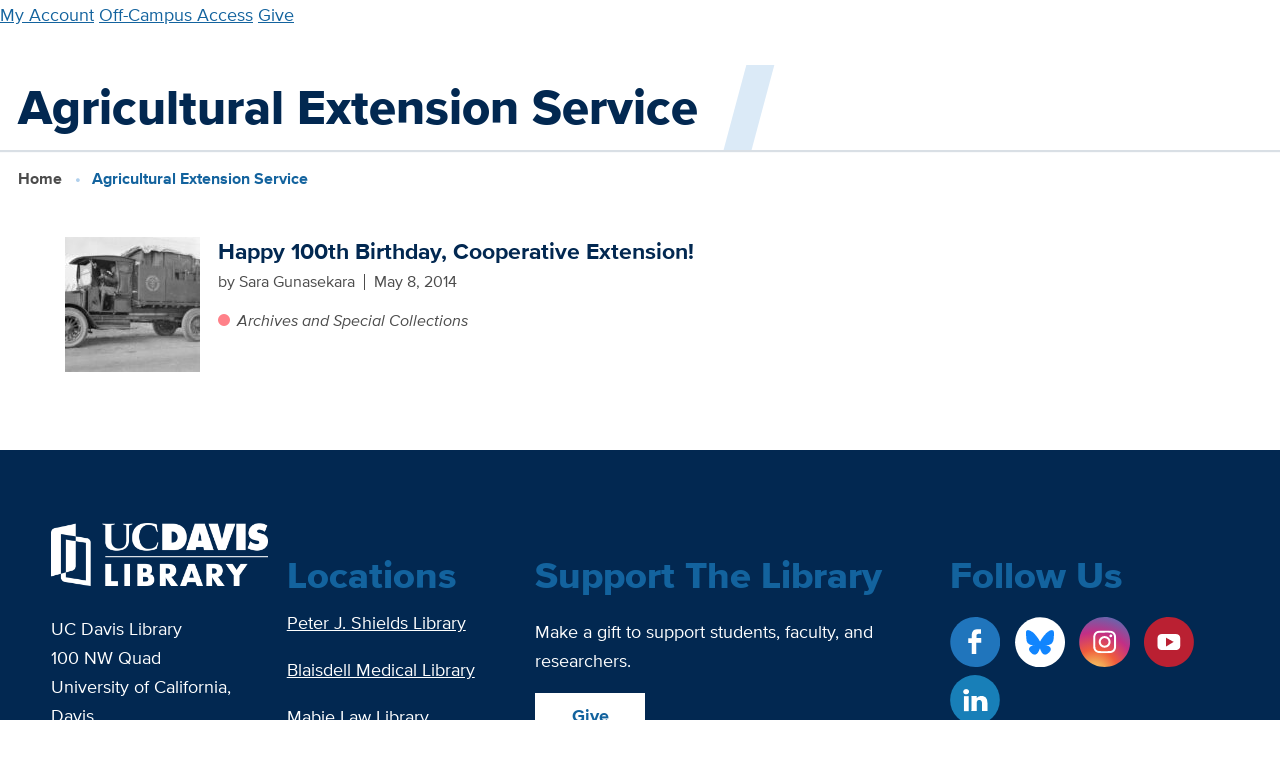

--- FILE ---
content_type: text/html; charset=UTF-8
request_url: https://library.ucdavis.edu/tag/agricultural-extension-service/
body_size: 8547
content:

  <!DOCTYPE html>
<html lang="en-US">
<head>
    <meta charset="UTF-8" />

            
    <meta http-equiv="Content-Type" content="text/html; charset=UTF-8" />
    <meta http-equiv="X-UA-Compatible" content="IE=edge">
    <meta name="viewport" content="width=device-width, initial-scale=1">
    <link rel="pingback" href="https://library.ucdavis.edu/xmlrpc.php" />
    <link rel="profile" href="http://gmpg.org/xfn/11">
    <link rel="icon" href="https://library.ucdavis.edu/wp-content/uploads/2021/11/cropped-site-icon.png">
    <title>Agricultural Extension Service &#8211; UC Davis Library</title>
<meta name='robots' content='noindex, nofollow' />
	<style>img:is([sizes="auto" i], [sizes^="auto," i]) { contain-intrinsic-size: 3000px 1500px }</style>
	<meta name="google-site-verification" content="-MjSr0vNihRH6zivp9DzzmZrApJZBOIpHS1OZ0lHEng" />
<link href='//hb.wpmucdn.com' rel='preconnect' />
<link rel="alternate" type="application/rss+xml" title="UC Davis Library &raquo; Feed" href="https://library.ucdavis.edu/feed/" />
<link rel="alternate" type="application/rss+xml" title="UC Davis Library &raquo; Comments Feed" href="https://library.ucdavis.edu/comments/feed/" />
<link rel="alternate" type="application/rss+xml" title="UC Davis Library &raquo; Agricultural Extension Service Tag Feed" href="https://library.ucdavis.edu/tag/agricultural-extension-service/feed/" />
<link rel='stylesheet' id='wp-block-library-css' href='https://library.ucdavis.edu/wp-includes/css/dist/block-library/style.min.css?ver=6.8.3' type='text/css' media='all' />
<style id='global-styles-inline-css' type='text/css'>
:root{--wp--preset--aspect-ratio--square: 1;--wp--preset--aspect-ratio--4-3: 4/3;--wp--preset--aspect-ratio--3-4: 3/4;--wp--preset--aspect-ratio--3-2: 3/2;--wp--preset--aspect-ratio--2-3: 2/3;--wp--preset--aspect-ratio--16-9: 16/9;--wp--preset--aspect-ratio--9-16: 9/16;--wp--preset--color--black: #000000;--wp--preset--color--cyan-bluish-gray: #abb8c3;--wp--preset--color--white: #ffffff;--wp--preset--color--pale-pink: #f78da7;--wp--preset--color--vivid-red: #cf2e2e;--wp--preset--color--luminous-vivid-orange: #ff6900;--wp--preset--color--luminous-vivid-amber: #fcb900;--wp--preset--color--light-green-cyan: #7bdcb5;--wp--preset--color--vivid-green-cyan: #00d084;--wp--preset--color--pale-cyan-blue: #8ed1fc;--wp--preset--color--vivid-cyan-blue: #0693e3;--wp--preset--color--vivid-purple: #9b51e0;--wp--preset--gradient--vivid-cyan-blue-to-vivid-purple: linear-gradient(135deg,rgba(6,147,227,1) 0%,rgb(155,81,224) 100%);--wp--preset--gradient--light-green-cyan-to-vivid-green-cyan: linear-gradient(135deg,rgb(122,220,180) 0%,rgb(0,208,130) 100%);--wp--preset--gradient--luminous-vivid-amber-to-luminous-vivid-orange: linear-gradient(135deg,rgba(252,185,0,1) 0%,rgba(255,105,0,1) 100%);--wp--preset--gradient--luminous-vivid-orange-to-vivid-red: linear-gradient(135deg,rgba(255,105,0,1) 0%,rgb(207,46,46) 100%);--wp--preset--gradient--very-light-gray-to-cyan-bluish-gray: linear-gradient(135deg,rgb(238,238,238) 0%,rgb(169,184,195) 100%);--wp--preset--gradient--cool-to-warm-spectrum: linear-gradient(135deg,rgb(74,234,220) 0%,rgb(151,120,209) 20%,rgb(207,42,186) 40%,rgb(238,44,130) 60%,rgb(251,105,98) 80%,rgb(254,248,76) 100%);--wp--preset--gradient--blush-light-purple: linear-gradient(135deg,rgb(255,206,236) 0%,rgb(152,150,240) 100%);--wp--preset--gradient--blush-bordeaux: linear-gradient(135deg,rgb(254,205,165) 0%,rgb(254,45,45) 50%,rgb(107,0,62) 100%);--wp--preset--gradient--luminous-dusk: linear-gradient(135deg,rgb(255,203,112) 0%,rgb(199,81,192) 50%,rgb(65,88,208) 100%);--wp--preset--gradient--pale-ocean: linear-gradient(135deg,rgb(255,245,203) 0%,rgb(182,227,212) 50%,rgb(51,167,181) 100%);--wp--preset--gradient--electric-grass: linear-gradient(135deg,rgb(202,248,128) 0%,rgb(113,206,126) 100%);--wp--preset--gradient--midnight: linear-gradient(135deg,rgb(2,3,129) 0%,rgb(40,116,252) 100%);--wp--preset--font-size--small: 13px;--wp--preset--font-size--medium: 20px;--wp--preset--font-size--large: 36px;--wp--preset--font-size--x-large: 42px;--wp--preset--spacing--20: 0.44rem;--wp--preset--spacing--30: 0.67rem;--wp--preset--spacing--40: 1rem;--wp--preset--spacing--50: 1.5rem;--wp--preset--spacing--60: 2.25rem;--wp--preset--spacing--70: 3.38rem;--wp--preset--spacing--80: 5.06rem;--wp--preset--shadow--natural: 6px 6px 9px rgba(0, 0, 0, 0.2);--wp--preset--shadow--deep: 12px 12px 50px rgba(0, 0, 0, 0.4);--wp--preset--shadow--sharp: 6px 6px 0px rgba(0, 0, 0, 0.2);--wp--preset--shadow--outlined: 6px 6px 0px -3px rgba(255, 255, 255, 1), 6px 6px rgba(0, 0, 0, 1);--wp--preset--shadow--crisp: 6px 6px 0px rgba(0, 0, 0, 1);}:where(body) { margin: 0; }.wp-site-blocks > .alignleft { float: left; margin-right: 2em; }.wp-site-blocks > .alignright { float: right; margin-left: 2em; }.wp-site-blocks > .aligncenter { justify-content: center; margin-left: auto; margin-right: auto; }:where(.is-layout-flex){gap: 0.5em;}:where(.is-layout-grid){gap: 0.5em;}.is-layout-flow > .alignleft{float: left;margin-inline-start: 0;margin-inline-end: 2em;}.is-layout-flow > .alignright{float: right;margin-inline-start: 2em;margin-inline-end: 0;}.is-layout-flow > .aligncenter{margin-left: auto !important;margin-right: auto !important;}.is-layout-constrained > .alignleft{float: left;margin-inline-start: 0;margin-inline-end: 2em;}.is-layout-constrained > .alignright{float: right;margin-inline-start: 2em;margin-inline-end: 0;}.is-layout-constrained > .aligncenter{margin-left: auto !important;margin-right: auto !important;}.is-layout-constrained > :where(:not(.alignleft):not(.alignright):not(.alignfull)){margin-left: auto !important;margin-right: auto !important;}body .is-layout-flex{display: flex;}.is-layout-flex{flex-wrap: wrap;align-items: center;}.is-layout-flex > :is(*, div){margin: 0;}body .is-layout-grid{display: grid;}.is-layout-grid > :is(*, div){margin: 0;}body{padding-top: 0px;padding-right: 0px;padding-bottom: 0px;padding-left: 0px;}a:where(:not(.wp-element-button)){text-decoration: underline;}:root :where(.wp-element-button, .wp-block-button__link){background-color: #32373c;border-width: 0;color: #fff;font-family: inherit;font-size: inherit;line-height: inherit;padding: calc(0.667em + 2px) calc(1.333em + 2px);text-decoration: none;}.has-black-color{color: var(--wp--preset--color--black) !important;}.has-cyan-bluish-gray-color{color: var(--wp--preset--color--cyan-bluish-gray) !important;}.has-white-color{color: var(--wp--preset--color--white) !important;}.has-pale-pink-color{color: var(--wp--preset--color--pale-pink) !important;}.has-vivid-red-color{color: var(--wp--preset--color--vivid-red) !important;}.has-luminous-vivid-orange-color{color: var(--wp--preset--color--luminous-vivid-orange) !important;}.has-luminous-vivid-amber-color{color: var(--wp--preset--color--luminous-vivid-amber) !important;}.has-light-green-cyan-color{color: var(--wp--preset--color--light-green-cyan) !important;}.has-vivid-green-cyan-color{color: var(--wp--preset--color--vivid-green-cyan) !important;}.has-pale-cyan-blue-color{color: var(--wp--preset--color--pale-cyan-blue) !important;}.has-vivid-cyan-blue-color{color: var(--wp--preset--color--vivid-cyan-blue) !important;}.has-vivid-purple-color{color: var(--wp--preset--color--vivid-purple) !important;}.has-black-background-color{background-color: var(--wp--preset--color--black) !important;}.has-cyan-bluish-gray-background-color{background-color: var(--wp--preset--color--cyan-bluish-gray) !important;}.has-white-background-color{background-color: var(--wp--preset--color--white) !important;}.has-pale-pink-background-color{background-color: var(--wp--preset--color--pale-pink) !important;}.has-vivid-red-background-color{background-color: var(--wp--preset--color--vivid-red) !important;}.has-luminous-vivid-orange-background-color{background-color: var(--wp--preset--color--luminous-vivid-orange) !important;}.has-luminous-vivid-amber-background-color{background-color: var(--wp--preset--color--luminous-vivid-amber) !important;}.has-light-green-cyan-background-color{background-color: var(--wp--preset--color--light-green-cyan) !important;}.has-vivid-green-cyan-background-color{background-color: var(--wp--preset--color--vivid-green-cyan) !important;}.has-pale-cyan-blue-background-color{background-color: var(--wp--preset--color--pale-cyan-blue) !important;}.has-vivid-cyan-blue-background-color{background-color: var(--wp--preset--color--vivid-cyan-blue) !important;}.has-vivid-purple-background-color{background-color: var(--wp--preset--color--vivid-purple) !important;}.has-black-border-color{border-color: var(--wp--preset--color--black) !important;}.has-cyan-bluish-gray-border-color{border-color: var(--wp--preset--color--cyan-bluish-gray) !important;}.has-white-border-color{border-color: var(--wp--preset--color--white) !important;}.has-pale-pink-border-color{border-color: var(--wp--preset--color--pale-pink) !important;}.has-vivid-red-border-color{border-color: var(--wp--preset--color--vivid-red) !important;}.has-luminous-vivid-orange-border-color{border-color: var(--wp--preset--color--luminous-vivid-orange) !important;}.has-luminous-vivid-amber-border-color{border-color: var(--wp--preset--color--luminous-vivid-amber) !important;}.has-light-green-cyan-border-color{border-color: var(--wp--preset--color--light-green-cyan) !important;}.has-vivid-green-cyan-border-color{border-color: var(--wp--preset--color--vivid-green-cyan) !important;}.has-pale-cyan-blue-border-color{border-color: var(--wp--preset--color--pale-cyan-blue) !important;}.has-vivid-cyan-blue-border-color{border-color: var(--wp--preset--color--vivid-cyan-blue) !important;}.has-vivid-purple-border-color{border-color: var(--wp--preset--color--vivid-purple) !important;}.has-vivid-cyan-blue-to-vivid-purple-gradient-background{background: var(--wp--preset--gradient--vivid-cyan-blue-to-vivid-purple) !important;}.has-light-green-cyan-to-vivid-green-cyan-gradient-background{background: var(--wp--preset--gradient--light-green-cyan-to-vivid-green-cyan) !important;}.has-luminous-vivid-amber-to-luminous-vivid-orange-gradient-background{background: var(--wp--preset--gradient--luminous-vivid-amber-to-luminous-vivid-orange) !important;}.has-luminous-vivid-orange-to-vivid-red-gradient-background{background: var(--wp--preset--gradient--luminous-vivid-orange-to-vivid-red) !important;}.has-very-light-gray-to-cyan-bluish-gray-gradient-background{background: var(--wp--preset--gradient--very-light-gray-to-cyan-bluish-gray) !important;}.has-cool-to-warm-spectrum-gradient-background{background: var(--wp--preset--gradient--cool-to-warm-spectrum) !important;}.has-blush-light-purple-gradient-background{background: var(--wp--preset--gradient--blush-light-purple) !important;}.has-blush-bordeaux-gradient-background{background: var(--wp--preset--gradient--blush-bordeaux) !important;}.has-luminous-dusk-gradient-background{background: var(--wp--preset--gradient--luminous-dusk) !important;}.has-pale-ocean-gradient-background{background: var(--wp--preset--gradient--pale-ocean) !important;}.has-electric-grass-gradient-background{background: var(--wp--preset--gradient--electric-grass) !important;}.has-midnight-gradient-background{background: var(--wp--preset--gradient--midnight) !important;}.has-small-font-size{font-size: var(--wp--preset--font-size--small) !important;}.has-medium-font-size{font-size: var(--wp--preset--font-size--medium) !important;}.has-large-font-size{font-size: var(--wp--preset--font-size--large) !important;}.has-x-large-font-size{font-size: var(--wp--preset--font-size--x-large) !important;}
:where(.wp-block-post-template.is-layout-flex){gap: 1.25em;}:where(.wp-block-post-template.is-layout-grid){gap: 1.25em;}
:where(.wp-block-columns.is-layout-flex){gap: 2em;}:where(.wp-block-columns.is-layout-grid){gap: 2em;}
:root :where(.wp-block-pullquote){font-size: 1.5em;line-height: 1.6;}
</style>
<link rel='stylesheet' id='baguettebox-css-css' href='https://library.ucdavis.edu/wp-content/plugins/gallery-block-lightbox/dist/baguetteBox.min.css?ver=1.12.0' type='text/css' media='all' />
<link rel='stylesheet' id='ucdlib-css' href='https://library.ucdavis.edu/wp-content/plugins/ucdlib-assets/assets/css/ucdlib.css?ver=2025-12-09T21:08:21.000Z' type='text/css' media='all' />
<script type="text/javascript" src="https://library.ucdavis.edu/wp-content/plugins/ucdlib-assets/assets/js/dist/ucdlib.js?ver=2025-12-09T21:08:21.000Z" id="ucdlib-js"></script>
<link rel="https://api.w.org/" href="https://library.ucdavis.edu/wp-json/" /><link rel="alternate" title="JSON" type="application/json" href="https://library.ucdavis.edu/wp-json/wp/v2/tags/606" /><link rel="EditURI" type="application/rsd+xml" title="RSD" href="https://library.ucdavis.edu/xmlrpc.php?rsd" />
<meta name="generator" content="WordPress 6.8.3" />
		<script>
			document.documentElement.className = document.documentElement.className.replace('no-js', 'js');
		</script>
				<style>
			.no-js img.lazyload {
				display: none;
			}

			figure.wp-block-image img.lazyloading {
				min-width: 150px;
			}

						.lazyload, .lazyloading {
				opacity: 0;
			}

			.lazyloaded {
				opacity: 1;
				transition: opacity 400ms;
				transition-delay: 0ms;
			}

					</style>
		<style>
    ucd-theme-primary-nav * {
      display: none;
    }
    ucd-theme-quick-links * {
      display: none;
    }
    ucd-theme-subnav * {
      display: none;
    }
    </style><link rel="icon" href="https://library.ucdavis.edu/wp-content/uploads/2021/11/cropped-site-icon-135x135.png" sizes="32x32" />
<link rel="icon" href="https://library.ucdavis.edu/wp-content/uploads/2021/11/cropped-site-icon.png" sizes="192x192" />
<link rel="apple-touch-icon" href="https://library.ucdavis.edu/wp-content/uploads/2021/11/cropped-site-icon.png" />
<meta name="msapplication-TileImage" content="https://library.ucdavis.edu/wp-content/uploads/2021/11/cropped-site-icon.png" />

            </head>

	<body class="archive tag tag-agricultural-extension-service tag-606 wp-theme-ucdlib-theme-wptheme">
                    <!-- Google tag (gtag.js) -->
<script async src="https://www.googletagmanager.com/gtag/js?id=G-SQ5BQ3WF2W"></script>
<script>
window.dataLayer = window.dataLayer || [];
function gtag(){dataLayer.push(arguments);}
gtag('js', new Date());
gtag('set', 'cookie_domain', 'library.ucdavis.edu');

gtag('config', 'G-SQ5BQ3WF2W');
</script>
          <a href="#main-content" class="u-hidden--visually">Skip to main content</a>

      
<ucd-theme-header
  site-name=""
  site-url=https://library.ucdavis.edu
  silence-warnings
  slogan=""
  figure-src="">

      <ucdlib-branding-bar
      site-name="UC Davis Library"
      site-url=https://library.ucdavis.edu
      figure="book"
      figure-src=""
      figure-custom-width="150px"
      slogan="">

               
       <a href="https://search.library.ucdavis.edu/discovery/account?vid=01UCD_INST:UCD&lang=en" >My Account</a>
      <a href="https://library.ucdavis.edu/off-campus-access/" >Off-Campus Access</a>
      <a href="https://give.ucdavis.edu/ULIB" >Give</a>
   

      
    </ucdlib-branding-bar>
  
                    <ucd-theme-primary-nav  >
            
          <ul link-text="Visit & Study" href="https://library.ucdavis.edu/visit-study/">
      
                  <li><a href="https://library.ucdavis.edu/hours/" >Hours</a></li>
        
      
                  <ul link-text="Locations" href="https://library.ucdavis.edu/locations/">
                          <li><a href="https://library.ucdavis.edu/location/peter-j-shields-library/" >Peter J. Shields Library</a></li>
                          <li><a href="https://library.ucdavis.edu/location/blaisdell-medical-library/" >Blaisdell Medical Library</a></li>
                          <li><a href="https://law.ucdavis.edu/library" >Mabie Law Library</a></li>
                          <li><a href="https://library.ucdavis.edu/archives-and-special-collections/" >Archives & Special Collections</a></li>
                      </ul>

        
      
                  <li><a href="https://library.ucdavis.edu/study-spaces/" >Study Spaces</a></li>
        
      
                  <li><a href="https://library.ucdavis.edu/print-scan-copy/" >Print, Scan, Copy</a></li>
        
      
                  <li><a href="https://events.library.ucdavis.edu/" >Events & Workshops</a></li>
        
      
                  <li><a href="https://library.ucdavis.edu/exhibits/" >Exhibits</a></li>
        
      
                  <li><a href="https://library.ucdavis.edu/visit-study/library-tours/" >Library Tours</a></li>
        
      
                  <li><a href="https://library.ucdavis.edu/accessibility-and-safety/" >Accessibility & Safety</a></li>
        
            </ul>

        
      
          <ul link-text="Borrow & Request" href="https://library.ucdavis.edu/borrow-request/">
      
                  <li><a href="https://library.ucdavis.edu/library-accounts/" >Library Accounts</a></li>
        
      
                  <li><a href="https://library.ucdavis.edu/borrow-renew-return/" >Borrow, Renew, Return</a></li>
        
      
                  <li><a href="https://library.ucdavis.edu/course-materials/" >Course Materials</a></li>
        
      
                  <ul link-text="Request Books & Articles" href="https://library.ucdavis.edu/request-books-and-articles/">
                          <li><a href="https://library.ucdavis.edu/request-books-and-articles/request-books/" >Books / Physical Items</a></li>
                          <li><a href="https://library.ucdavis.edu/request-books-and-articles/request-scanned-articles/" >Scanned Articles or Chapters</a></li>
                          <li><a href="https://library.ucdavis.edu/request-books-and-articles/shipping-service/" >Shipping Service</a></li>
                          <li><a href="https://library.ucdavis.edu/request-books-and-articles/suggest-a-purchase/" >Suggest a Purchase</a></li>
                          <li><a href="https://library.ucdavis.edu/request-books-and-articles/interlibrary-lending-to-institutions/" >Lending to Institutions</a></li>
                      </ul>

        
      
                  <li><a href="https://library.ucdavis.edu/equipment-and-lockers/" >Equipment & Lockers</a></li>
        
      
                  <li><a href="https://library.ucdavis.edu/services-for-people-with-disabilities/" >Services for People with Disabilities</a></li>
        
      
                  <li><a href="https://library.ucdavis.edu/services-remote/" >Services for Remote Sites</a></li>
        
            </ul>

        
      
          <ul link-text="Research & Write" href="https://library.ucdavis.edu/research-write/">
      
                  <li><a href="https://library.ucdavis.edu/getting-started/" >Getting Started</a></li>
        
      
                  <li><a href="https://library.ucdavis.edu/schedule-a-research-consultation/" >Schedule a Research Consultation</a></li>
        
      
                  <li><a href="https://library.ucdavis.edu/sources-and-tools/" >Research Sources & Search Tools</a></li>
        
      
                  <ul link-text="Citations" href="https://library.ucdavis.edu/citations/">
                          <li><a href="https://guides.library.ucdavis.edu/citation-styles" >Citation Styles</a></li>
                          <li><a href="https://library.ucdavis.edu/citations/citation-management-tools/" >Management Tools</a></li>
                      </ul>

        
      
                  <li><a href="https://library.ucdavis.edu/data-analysis-and-management/" >Data Analysis & Management</a></li>
        
      
                  <ul link-text="Publish & Preserve Your Research" href="https://library.ucdavis.edu/publish/">
                          <li><a href="https://library.ucdavis.edu/publish/open-access/" >Open Access</a></li>
                          <li><a href="https://library.ucdavis.edu/author-copyright/" >Author Rights & Copyright</a></li>
                          <li><a href="https://library.ucdavis.edu/scholarly-impact-service/" >Scholarly Impact</a></li>
                          <li><a href="https://library.ucdavis.edu/research-write/preserve-your-research/" >Preserve Your Research</a></li>
                      </ul>

        
      
                  <li><a href="https://library.ucdavis.edu/student-research-prizes/" >Student Research Prizes</a></li>
        
            </ul>

        
      
          <ul link-text="Teaching Support" href="https://library.ucdavis.edu/teaching-support/">
      
                  <li><a href="https://library.ucdavis.edu/custom-course-guides/" >Custom Course Guides</a></li>
        
      
                  <li><a href="https://library.ucdavis.edu/teaching-support/course-reserves-for-instructors/" >Course Reserves</a></li>
        
      
                  <li><a href="https://library.ucdavis.edu/open-educational-resources/" >Open Educational Resources (OER)</a></li>
        
      
                  <li><a href="https://library.ucdavis.edu/library-instruction/" >Request Library Instruction</a></li>
        
      
                  <li><a href="https://library.ucdavis.edu/archives-and-special-collections/visitor-information/class-visits/" >Class Visits to Archives & Special Collections</a></li>
        
      
                  <li><a href="https://library.ucdavis.edu/copyright-teaching/" >Copyright & Teaching</a></li>
        
      
                  <li><a href="https://library.ucdavis.edu/videos-and-music/" >Videos & Music</a></li>
        
            </ul>

        
      
          <ul link-text="Collections" href="https://library.ucdavis.edu/collections/">
      
                  <li><a href="https://library.ucdavis.edu/collections-overview/" >Collections Overview</a></li>
        
      
                  <li><a href="https://library.ucdavis.edu/collections/whats-new/" >What’s New</a></li>
        
      
                  <li><a href="https://library.ucdavis.edu/archives-and-special-collections/" >Archives & Special Collections</a></li>
        
      
                  <li><a href="https://library.ucdavis.edu/exhibits/" >Exhibits</a></li>
        
      
                  <li><a href="https://library.ucdavis.edu/food-and-wine/" >Food & Wine</a></li>
        
      
                  <li><a href="https://digital.ucdavis.edu/" >Digitized Collections</a></li>
        
            </ul>

        
      
          <ul link-text="About" href="https://library.ucdavis.edu/about/">
      
                  <li><a href="https://library.ucdavis.edu/points-of-pride/" >Points of Pride</a></li>
        
      
                  <li><a href="https://library.ucdavis.edu/news/" >News & Events</a></li>
        
      
                  <li><a href="https://library.ucdavis.edu/directory/" >Directory</a></li>
        
      
                  <ul link-text="Leadership, Mission & Strategy" href="https://library.ucdavis.edu/leadership-mission-and-strategy/">
                          <li><a href="https://library.ucdavis.edu/leadership-mission-and-strategy/governance/" >Leadership & Governance</a></li>
                          <li><a href="https://library.ucdavis.edu/leadership-mission-and-strategy/strategic-plan/" >Strategic Plan</a></li>
                          <li><a href="https://library.ucdavis.edu/leadership-mission-and-strategy/budget/" >Library Budget</a></li>
                      </ul>

        
      
                  <li><a href="https://library.ucdavis.edu/partnerships-and-projects/" >Partnerships & Projects</a></li>
        
      
                  <li><a href="https://library.ucdavis.edu/community-and-belonging/" >Community & Belonging</a></li>
        
      
                  <li><a href="https://library.ucdavis.edu/careers/" >Careers & Student Jobs</a></li>
        
      
                  <li><a href="https://library.ucdavis.edu/library-policies/" >Library Policies and Guidelines</a></li>
        
            </ul>

        
  
    </ucd-theme-primary-nav>
  
  
      <ucd-theme-search-popup>
          <ucd-theme-search-form
        form-action="/"
        form-method='GET'
        query-param="s">
      </ucd-theme-search-form>
        </ucd-theme-search-popup>
  
                                            <ucd-theme-quick-links
      style-modifiers="two-columns highlight"
      title="Contact Us">
       
       <a href="https://library.ucdavis.edu/schedule-a-research-consultation/" >Meet with a Librarian</a>
      <a href="https://library.ucdavis.edu/directory/" >Directory</a>
      <a href="https://library.ucdavis.edu/directory/library-services/" >Library Services</a>
      <a href="https://library.ucdavis.edu/technical-support/" >Technical Support</a>
      <a href="https://library.ucdavis.edu/submit-a-digital-sign/" >Submit a Digital Sign</a>
      <a href="https://give.ucdavis.edu/ULIB" >Give</a>
      <a href="https://library.ucdavis.edu/newsletters/" >Newsletters</a>
      <a href="https://library.ucdavis.edu/social-media/" >Social Media</a>
   

    </ucd-theme-quick-links>
  
</ucd-theme-header>
	

		<main id="main-content" class="l-main">
                    
                
      
                                  <section>
            <h1 class="page-title ">Agricultural Extension Service</h1>
          </section>
              
                                      <ol class="breadcrumbs">
          <li>
                  <a href="/">Home</a>
              </li>
          <li>
                  Agricultural Extension Service
              </li>
      </ol>

                        
              <div class="l-container">
          <div class="l-content">
              <div class="panel o-box">
                  
          
            
  
  

          
        
  <article class="vm-teaser" >
          <div class="vm-teaser__figure category" style="width:20%;max-width:135px;">
        <a href="https://library.ucdavis.edu/news/happy-100th-birthday-cooperative-extension/" style="display:block;background-image:inherit" class="aspect--1x1 u-background-image lazyload" aria-label='Happy 100th Birthday, Cooperative Extension!' data-bg-image="url(https://library.ucdavis.edu/wp-content/uploads/2022/02/uap-03106_cropped-135x135.jpg)">
        </a>
      </div>
        <div class="vm-teaser__body">
      <div class="vm-teaser__title"><a href="https://library.ucdavis.edu/news/happy-100th-birthday-cooperative-extension/">Happy 100th Birthday, Cooperative Extension!</a></div>
              <ul class="vm-teaser__byline">
                                                      <li><span class="byline">by Sara Gunasekara</span></li>
                    <li>May 8, 2014</li>
        </ul>
                    <ul class="vm-teaser__categories">
                              <li class="vm-teaser__cat-marker rose">
              <a href="https://library.ucdavis.edu/category/archives-and-special-collections/">Archives and Special Collections</a>
            </li>
                          </ul>
                </div>
  </article>


      
              
  
      </div>
          </div>
        </div>
      
            		</main>

					
<footer class="l-footer footer dark-background ">
  <div class="l-container">

    <div class='flex-footer'>
<div class='flex-footer__item'>

<figure class="wp-block-image size-full is-resized"><img decoding="async" width="1920" height="555" data-src="https://library.ucdavis.edu/wp-content/uploads/2022/07/ucd_lib-logo-signature-reverse-96ppi.png" alt="UC Davis Logo" class="wp-image-10583 lazyload" style="--smush-placeholder-width: 1920px; --smush-placeholder-aspect-ratio: 1920/555;width:220px" data-srcset="https://library.ucdavis.edu/wp-content/uploads/2022/07/ucd_lib-logo-signature-reverse-96ppi.png 1920w, https://library.ucdavis.edu/wp-content/uploads/2022/07/ucd_lib-logo-signature-reverse-96ppi-1000x289.png 1000w, https://library.ucdavis.edu/wp-content/uploads/2022/07/ucd_lib-logo-signature-reverse-96ppi-768x222.png 768w, https://library.ucdavis.edu/wp-content/uploads/2022/07/ucd_lib-logo-signature-reverse-96ppi-1536x444.png 1536w" data-sizes="(max-width: 1920px) 100vw, 1920px" src="[data-uri]" /></figure>



<p>UC Davis Library<br>100 NW Quad<br>University of California, Davis<br>Davis, CA 95616</p>



<p><a href="tel:530-752-8792">530-752-8792</a></p>



<p><a href="https://library.ucdavis.edu/directory/library-services/">Contact Us</a></p>

</div>

<div class='flex-footer__item'>

<h2 class="wp-block-heading" id="locations">Locations</h2>



<p><a href="https://library.ucdavis.edu/location/peter-j-shields-library/">Peter J. Shields Library</a></p>



<p><a href="https://library.ucdavis.edu/location/blaisdell-medical-library/">Blaisdell Medical Library</a></p>



<p><a href="https://law.ucdavis.edu/library">Mabie Law Library</a></p>



<p><a href="https://library.ucdavis.edu/archives-and-special-collections/">Archives and Special Collections</a></p>



<p><a href="https://datalab.ucdavis.edu/">DataLab</a></p>

</div>

<div class='flex-footer__item'>

<h2 class="wp-block-heading" id="support-the-library">Support The Library</h2>


          
<div class="u-space-px--extra-small u-space-pt--small"></div>


<p>Make a gift to support students, faculty, and researchers.</p>



      
              
    
    
                                                                                          
    <p >
      <a href='https://give.ucdavis.edu/ULIB'  class="btn btn--primary">Give</a>
    </p>
  



<p><a href="https://library.ucdavis.edu/tag/donor-spotlights/" data-type="post_tag" data-id="735">Read Our Donor Spotlights</a></p>

</div>

<div class='flex-footer__item'>

<h2 class="wp-block-heading" id="follow-us">Follow Us</h2>


          
<div class="u-space-px--extra-small u-space-pt--small"></div>

<div class="social-follow">
      <a href="https://www.facebook.com/UCDavisLibrary/" alt="Facebook icon link" class="social-follow__facebook" target="_blank" aria-label="Facebook link"></a>
  
      <a href="https://bsky.app/profile/ucdavislibrary.bsky.social" alt="Blue Sky icon link" class="social-follow__twitter" target="_blank" aria-label="Blue Sky link"></a>
  
      <a href="https://www.instagram.com/ucdavislibrary/" alt="Instagram icon link" class="social-follow__instagram" target="_blank" aria-label="Instagram link"></a>
  
      <a href="https://www.youtube.com/channel/UCRjjo_jpHml_Z3_5ctYq1lA" alt="YouTube icon link" class="social-follow__youtube" target="_blank" aria-label="YouTube link"></a>
  
      <a href="https://www.linkedin.com/showcase/uc-davis-library" alt="LinkedIn icon link" class="social-follow__linkedin" target="_blank" aria-label="LinkedIn link"></a>
  </div>

</div>
</div>

              
    <div class="footer-spacer">
      <div class="footer-spacer__logo">
        <a href="https://www.ucdavis.edu/">
          <img data-src="https://library.ucdavis.edu/wp-content/themes/ucdlib-theme-wp/assets/img/sf/aggie-logo-white.svg" class="ucd-logo lazyload" alt="UC Davis footer logo" width="180" height="140" src="[data-uri]" style="--smush-placeholder-width: 180px; --smush-placeholder-aspect-ratio: 180/140;">
        </a>
      </div>
    </div>

              
    <div class="uc-footer">
      <p><a href="https://www.ucdavis.edu/">University of California, Davis</a>, One Shields Avenue, Davis, CA 95616 | 530-752-1011</p>
      <ul class="list--pipe">
                              <li>
              <a href="https://library.ucdavis.edu/directory/library-services/" >Questions or comments?</a>
            </li>
                      <li>
              <a href="http://ucdavis.edu/help/privacy-accessibility.html" >Privacy & Accessibility</a>
            </li>
                      <li>
              <a href="https://diversity.ucdavis.edu/principles-community" >Principles of Community</a>
            </li>
                      <li>
              <a href="http://www.universityofcalifornia.edu/" >University of California</a>
            </li>
                        </ul>
      <p>Copyright © The Regents of the University of California, Davis campus. All rights reserved.</p>
    </div>

    
                </div> 
</footer>
			<script type="speculationrules">
{"prefetch":[{"source":"document","where":{"and":[{"href_matches":"\/*"},{"not":{"href_matches":["\/wp-*.php","\/wp-admin\/*","\/wp-content\/uploads\/*","\/wp-content\/*","\/wp-content\/plugins\/*","\/wp-content\/themes\/ucdlib-theme-wp\/theme\/*","\/*\\?(.+)"]}},{"not":{"selector_matches":"a[rel~=\"nofollow\"]"}},{"not":{"selector_matches":".no-prefetch, .no-prefetch a"}}]},"eagerness":"conservative"}]}
</script>
<script type="text/javascript" src="https://library.ucdavis.edu/wp-content/plugins/gallery-block-lightbox/dist/baguetteBox.min.js?ver=1.12.0" id="baguettebox-js"></script>
<script type="text/javascript" id="baguettebox-js-after">
/* <![CDATA[ */
window.addEventListener('load', function() {baguetteBox.run('.wp-block-gallery,:not(.wp-block-gallery)>.wp-block-image,.wp-block-media-text__media,.gallery,.wp-block-coblocks-gallery-masonry,.wp-block-coblocks-gallery-stacked,.wp-block-coblocks-gallery-collage,.wp-block-coblocks-gallery-offset,.wp-block-coblocks-gallery-stacked,.mgl-gallery,.gb-block-image',{captions:function(t){var e=t.parentElement.classList.contains("wp-block-image")||t.parentElement.classList.contains("wp-block-media-text__media")?t.parentElement.querySelector("figcaption"):t.parentElement.parentElement.querySelector("figcaption,dd");return!!e&&e.innerHTML},filter:/.+\.(gif|jpe?g|png|webp|svg|avif|heif|heic|tif?f|)($|\?)/i,ignoreClass:'no-lightbox',animation:'slideIn'});});
/* ]]> */
</script>
<script type="text/javascript" src="https://library.ucdavis.edu/wp-content/plugins/wp-smush-pro/app/assets/js/smush-lazy-load.min.js?ver=3.19.1" id="smush-lazy-load-js"></script>

      <ucdlib-iconset name="ucd-public" size="24" label="Available Icons" style="display:none;" suppress-warnings="true"><!-- All icons prefixed with 'fa' by @fontawesome - https://fontawesome.com License - https://fontawesome.com/license/free (CC BY 4.0) -->
    <svg><defs>
<g id="fa-circle-chevron-right" viewbox="0 0 512 512">
  <path d="M256 0C114.6 0 0 114.6 0 256c0 141.4 114.6 256 256 256s256-114.6 256-256C512 114.6 397.4 0 256 0zM358.6 278.6l-112 112c-12.5 12.5-32.75 12.5-45.25 0s-12.5-32.75 0-45.25L290.8 256L201.4 166.6c-12.5-12.5-12.5-32.75 0-45.25s32.75-12.5 45.25 0l112 112C364.9 239.6 368 247.8 368 256S364.9 272.4 358.6 278.6z"></path>
</g>
<g id="fa-plus" viewbox="0 0 448 512">
  <path d="M432 256c0 17.69-14.33 32.01-32 32.01H256v144c0 17.69-14.33 31.99-32 31.99s-32-14.3-32-31.99v-144H48c-17.67 0-32-14.32-32-32.01s14.33-31.99 32-31.99H192v-144c0-17.69 14.33-32.01 32-32.01s32 14.32 32 32.01v144h144C417.7 224 432 238.3 432 256z"></path>
</g>
<g id="fa-star" viewbox="0 0 576 512">
  <path d="M381.2 150.3L524.9 171.5C536.8 173.2 546.8 181.6 550.6 193.1C554.4 204.7 551.3 217.3 542.7 225.9L438.5 328.1L463.1 474.7C465.1 486.7 460.2 498.9 450.2 506C440.3 513.1 427.2 514 416.5 508.3L288.1 439.8L159.8 508.3C149 514 135.9 513.1 126 506C116.1 498.9 111.1 486.7 113.2 474.7L137.8 328.1L33.58 225.9C24.97 217.3 21.91 204.7 25.69 193.1C29.46 181.6 39.43 173.2 51.42 171.5L195 150.3L259.4 17.97C264.7 6.954 275.9-.0391 288.1-.0391C300.4-.0391 311.6 6.954 316.9 17.97L381.2 150.3z"></path>
</g>
    </defs></svg></ucdlib-iconset>
<script>
    var iconset = document.querySelector('ucdlib-iconset[name=ucd-public]');
    if (iconset) {
      document.head.appendChild(iconset);
      if ( iconset.dispatchLoadEvent ){
        iconset.dispatchLoadEvent();
      }
    }
    </script>
			</body>
</html>
